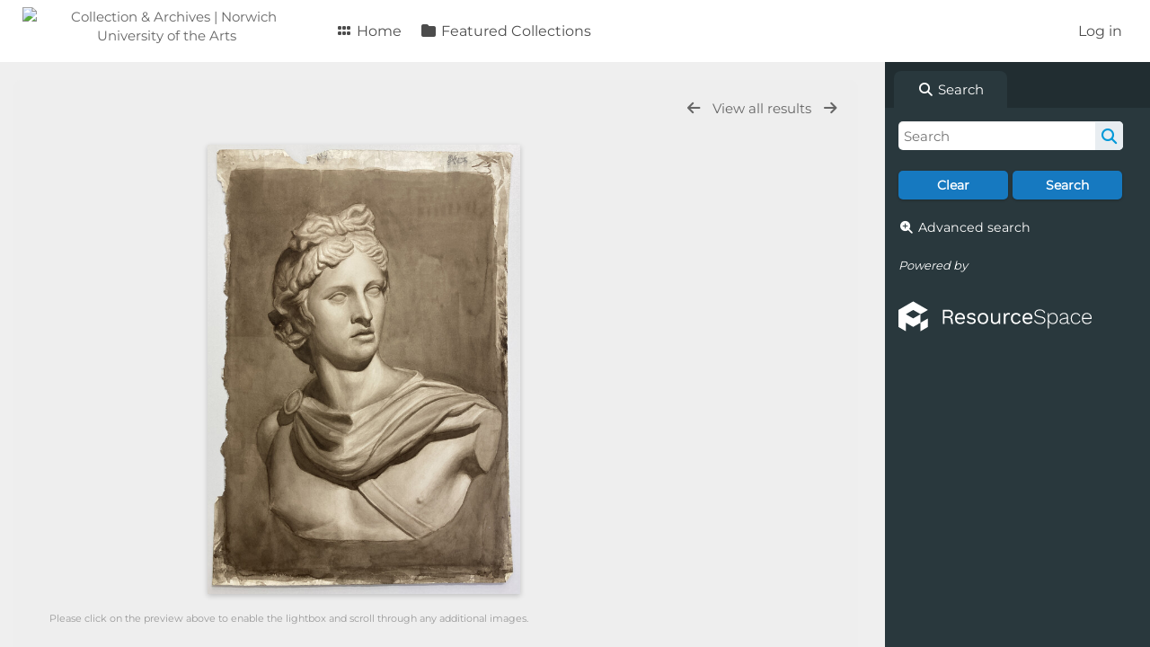

--- FILE ---
content_type: text/html; charset=UTF-8
request_url: https://collection.norwichuni.ac.uk/pages/view.php?search=%21collection36+&k=&modal=&display=thumbs&order_by=collection&offset=381&per_page=250&archive=&sort=ASC&restypes=&recentdaylimit=&foredit=&noreload=true&access=&ref=103
body_size: 14332
content:
<!DOCTYPE html>
<html lang="en">   

<!--

 ResourceSpace version SVN 10.5
 For copyright and license information see /documentation/licenses/resourcespace.txt
 https://www.resourcespace.com
 -->

<head>
<meta http-equiv="Content-Type" content="text/html; charset=UTF-8" />
<meta http-equiv="X-UA-Compatible" content="IE=edge" />
<META HTTP-EQUIV="CACHE-CONTROL" CONTENT="NO-CACHE">
<META HTTP-EQUIV="PRAGMA" CONTENT="NO-CACHE">

<meta name="viewport" content="width=device-width, initial-scale=1.0" />
            <!-- start of seo_parameters -->
            <meta name="robots" content="noindex, nofollow">            <!-- end of seo_parameters -->
        
<title>Collection &amp; Archives | Norwich University of the Arts</title>
<link rel="icon" type="image/png" href="https://collection.norwichuni.ac.uk/gfx/interface/favicon.png" />

<!-- Load jQuery and jQueryUI -->
<script src="https://collection.norwichuni.ac.uk/lib/js/jquery-3.6.0.min.js?css_reload_key=255"></script>
<script src="https://collection.norwichuni.ac.uk/lib/js/jquery-ui-1.13.2.min.js?css_reload_key=255" type="text/javascript"></script>
<script src="https://collection.norwichuni.ac.uk/lib/js/jquery.layout.js?css_reload_key=255"></script>
<link type="text/css" href="https://collection.norwichuni.ac.uk/css/smoothness/jquery-ui.min.css?css_reload_key=255" rel="stylesheet" />
<script src="https://collection.norwichuni.ac.uk/lib/js/jquery.ui.touch-punch.min.js"></script>
<script type="text/javascript" src="https://collection.norwichuni.ac.uk/lib/js/jquery.tshift.min.js"></script>
<script type="text/javascript" src="https://collection.norwichuni.ac.uk/lib/js/jquery-periodical-updater.js"></script>

<script type="text/javascript">StaticSlideshowImage=true;</script>
<script type="text/javascript" src="https://collection.norwichuni.ac.uk/js/slideshow_big.js?css_reload_key=255"></script>


<script type="text/javascript">
    var ProcessingCSRF={"CSRFToken":"65e592138ee9b1eb986a84bde75fa84ac8ca4e7af0ac01dd43b71bc6b390f8d99eb89d42dd70cb33b2b2c0d9ae4b63ad3e91884d299e9908ab909c61c13de2b3@@[base64]@@437f41b68ad70036f595935804ab9d92411e7e188f25386eda1fa2e471e4cea3"};
    var ajaxLoadingTimer=500;
</script>

    <script type="text/javascript" src="https://collection.norwichuni.ac.uk/lib/ckeditor/ckeditor.js"></script>
    <script src="https://collection.norwichuni.ac.uk/js/ajax_collections.js?css_reload_key=255" type="text/javascript"></script>

<script src="https://collection.norwichuni.ac.uk/lib/tinymce/tinymce.min.js" referrerpolicy="origin"></script>

<!--  UPPY -->
<script type="text/javascript" src="/lib/js/uppy.js?255"></script>
<link rel="stylesheet" href="https://collection.norwichuni.ac.uk/css/uppy.min.css?css_reload_key=255">



<!-- Chart.js for graphs -->
<script language="javascript" type="module" src="/lib/js/chartjs-4-4-0.js"></script>
<script language="javascript" type="module" src="/lib/js/date-fns.js"></script>
<script language="javascript" type="module" src="/lib/js/chartjs-adapter-date-fns.js"></script>

<!-- jsTree -->
<link rel="stylesheet" href="/lib/jstree/themes/default-dark/style.min.css">
<script src="/lib/jstree/jstree.min.js"></script>
<script src="/js/category_tree.js?css_reload_key=255"></script>

<!-- DOMPurify -->
<script src="https://collection.norwichuni.ac.uk/lib/js/purify.min.js?reload_key=255"></script>


<script type="text/javascript">
var baseurl_short="/";
var baseurl="https://collection.norwichuni.ac.uk";
var pagename="view";
var errorpageload = "<h1>Error</h1><p>Sorry, there has been an error loading this page. If you are performing a search please try refining your search query. If the problem persists please contact your system administrator</p>";
var errortext = "Error";
var applicationname = "Collection & Archives | Norwich University of the Arts";
var branch_limit=false;
var branch_limit_field = new Array();
var global_trash_html = '<!-- Global Trash Bin (added through CentralSpaceLoad) -->';
var TileNav = true;
var errornotloggedin = 'You are not logged in';
var login = 'Log in';
global_trash_html += '<div id="trash_bin" class="trash_bin ui-droppable ui-droppable-active ui-state-hover"><span class="trash_bin_text"><i class="fa fa-trash" aria-hidden="true"></i></span></div>    <div id="trash_bin_delete_dialog" style="display:none;"></div>    <div id="delete_permanent_dialog" style="display:none;text-align:left;"></div>';
oktext="OK";
var scrolltopElementCentral='.ui-layout-center';
var scrolltopElementContainer='.ui-layout-container';
var scrolltopElementCollection='.ui-layout-south';
var scrolltopElementModal='#modal'
</script>

<script src="/js/global.js?css_reload_key=255" type="text/javascript"></script>
<script src="/lib/js/polyfills.js?css_reload_key=255"></script>

<script type="text/javascript">

jQuery(document).ready(function() {
 jQuery.fn.reverse = [].reverse;
 jQuery(document).keyup(function (e)
  { 
    if(jQuery("input,textarea").is(":focus"))
    {
       // don't listen to keyboard arrows when focused on form elements
           }
    else if (jQuery('#lightbox').is(':visible'))
        {
        // Don't listen to keyboard arrows if viewing resources in lightbox
        }
    else
        {
        var share='';
        var modAlt=e.altKey;
        var modShift=e.shiftKey;
        var modCtrl=e.ctrlKey;
        var modMeta=e.metaKey;
        var modOn=(modAlt || modShift || modCtrl || modMeta);

         switch (e.which) 
         {

                        // Left arrow
            case 37:
                if (jQuery('.prevLink').length > 0) {
                    jQuery('.prevLink').click();
                    break;
                }
                if ((jQuery('.prevPageLink').length > 0)) {
                    jQuery('.prevPageLink').click();
                    break;
                }
            // Right arrow
            case 39:
                if (jQuery('.nextLink').length > 0) {
                    jQuery('.nextLink').click();
                    break;
                }
                if ((jQuery('.nextPageLink').length > 0)) {
                    jQuery('.nextPageLink').click();
                    break;
                } 
            case 65: if (jQuery('.addToCollection').length > 0) jQuery('.addToCollection:not(.ResourcePanelIcons .addToCollection)').click();
                     break;
            case 188: if (jQuery('.prevLink').length > 0) jQuery('.prevLink').click();
                     break;
            case 190: if (jQuery('.nextLink').length > 0) jQuery('.nextLink').click();
                     break;
            case 191: if (jQuery('.upLink').length > 0) jQuery('.upLink').click();
                     break;
            case 84: if (jQuery('#toggleThumbsLink').length > 0) jQuery('#toggleThumbsLink').click();
                     break;
            case 90: if (jQuery('.enterLink').length > 0) window.location=jQuery('.enterLink').attr("href");
                     break;
            case 27: ModalClose();
                     break;
            case 86: if(!modOn){CentralSpaceLoad('https://collection.norwichuni.ac.uk/pages/search.php?search=!collection'+document.getElementById("currentusercollection").innerHTML+'&k='+share,true)};
                     break;
                     }

     }
 });
});
</script>
    <link rel="stylesheet" href="/plugins/transform/lib/jcrop/css/jquery.Jcrop.min.css?css_reload_key=255" type="text/css" />
    <script type="text/javascript" src="/plugins/transform/lib/jcrop/js/jquery.Jcrop.min.js?css_reload_key=255" language="javascript"></script>
    <script type="text/javascript" src="/lib/jQueryRotate/jQueryRotate.js?css_reload_key=255" language="javascript"></script>
    <script src="/lib/lightbox/js/lightbox.min.js" type="text/javascript" ></script><link type="text/css" href="/lib/lightbox/css/lightbox.min.css?css_reload_key=255" rel="stylesheet" />    <script>
    function closeModalOnLightBoxEnable()
        {
        setTimeout(function() {
            if(jQuery('#lightbox').is(':visible'))
                {
                ModalClose();
                }
        }, 10);
        }

    jQuery(document).ready(function()
        {
        lightbox.option({
            'resizeDuration': 300,
            'imageFadeDuration': 300,
            'fadeDuration': 300,
            'alwaysShowNavOnTouchDevices': true})
        });
    </script>
    

<!-- Structure Stylesheet -->
<link href="https://collection.norwichuni.ac.uk/css/global.css?css_reload_key=255" rel="stylesheet" type="text/css" media="screen,projection,print" />
<!-- Colour stylesheet -->
<link href="https://collection.norwichuni.ac.uk/css/light.css?css_reload_key=255" rel="stylesheet" type="text/css" media="screen,projection,print" />
<!-- Override stylesheet -->
<link href="https://collection.norwichuni.ac.uk/css/css_override.php?k=&css_reload_key=255&noauth=" rel="stylesheet" type="text/css" media="screen,projection,print" />
<!--- FontAwesome for icons-->
<link rel="stylesheet" href="https://collection.norwichuni.ac.uk/lib/fontawesome/css/all.min.css?css_reload_key=255">
<link rel="stylesheet" href="https://collection.norwichuni.ac.uk/lib/fontawesome/css/v4-shims.min.css?css_reload_key=255">
<!-- Load specified font CSS -->
<link id="global_font_link" href="https://collection.norwichuni.ac.uk/css/fonts/Montserrat.css?css_reload_key=255" rel="stylesheet" type="text/css" /><!-- Web app manifest -->
<link rel="manifest" href="https://collection.norwichuni.ac.uk/manifest.json">

<link href="/plugins/removethumbextensions/css/style.css?css_reload_key=255" rel="stylesheet" type="text/css" media="screen,projection,print" class="plugincss" />
        <link href="/plugins/refineresults/css/style.css?css_reload_key=255" rel="stylesheet" type="text/css" media="screen,projection,print" class="plugincss" />
        <link href="/plugins/transform/css/style.css?css_reload_key=255" rel="stylesheet" type="text/css" media="screen,projection,print" class="plugincss" />
        <link href="/plugins/rse_workflow/css/style.css?css_reload_key=255" rel="stylesheet" type="text/css" media="screen,projection,print" class="plugincss" />
        <script>jQuery('.plugincss').attr('class','plugincss0');</script>
</head>
<body lang="en">

<a href="#UICenter" class="skip-to-main-content">Skip to main content</a>

<!-- Processing graphic -->
<div id='ProcessingBox' style='display: none'><i aria-hidden="true" class="fa fa-cog fa-spin fa-3x fa-fw"></i>
<p id="ProcessingStatus"></p>
</div>


<!--Global Header-->
    <div id="Header" class=" ui-layout-north ">

    <div id="HeaderResponsive">
                <a href="https://collection.norwichuni.ac.uk/pages/home.php" onClick="return CentralSpaceLoad(this,true);" class="HeaderImgLink"><img src="http://collection.norwichuni.ac.uk/filestore/system/config/linkedheaderimgsrc.png" id="HeaderImg" alt="Collection & Archives | Norwich University of the Arts"></a>
               
        <div id="HeaderButtons" style="display:none;">
            <div id="ButtonHolder">
            <a href="#" id="HeaderNav2Click" class="ResponsiveHeaderButton ResourcePanel ResponsiveButton">
                <span class="rbText">Menu</span>
                <span class="fa fa-fw fa-lg fa-bars"></span>
            </a>
            <a href="#" id="HeaderNav1Click" class="ResponsiveHeaderButton ResourcePanel ResponsiveButton">
                <span class="rbText">
                    Account                    </span>
                <span class="fa fa-fw fa-lg fa-user"></span> </a>
            </div>
        </div>
            </div>
            <div id="HeaderNav1" class="HorizontalNav">
                        <ul>
                <li><a href="https://collection.norwichuni.ac.uk/login.php">Log in</a></li>
                                                </ul>
                <script>

    var activeSeconds=30;

    var message_timer = null;
    var message_refs = new Array();
    var message_poll_first_run = true;

    function message_poll()
    {
        if (message_timer != null)
        {
            clearTimeout(message_timer);
            message_timer = null;
        }
        activeSeconds-=10;
        if(activeSeconds < 0)
            {
                message_timer = window.setTimeout(message_poll,10 * 1000);
                return;
            }
                    jQuery.ajax({
            url: 'https://collection.norwichuni.ac.uk/pages/ajax/message.php?ajax=true',
            type: 'GET',
            success: function(messages, textStatus, xhr) {
                if(xhr.status==200 && isJson(messages) && (messages=jQuery.parseJSON(messages)) && jQuery(messages).length>0)
                    {
                    messagecount = messages.length;
                    if(messages[messages.length - 1]['ref'] == 0)
                        {
                        // The last message is a dummy entry with a count of actions and failed jobs
                        messagecount = messagecount-1;
                        }
                    totalcount   = messagecount; 
                    actioncount=0;
                    failedjobcount=0;
                    if (typeof(messages[messages.length - 1]['actioncount']) !== 'undefined') // There are actions as well as messages
                        {
                        actioncount=parseInt(messages[messagecount]['actioncount']);
                        totalcount=totalcount+actioncount;
                        }
                    if (typeof(messages[messages.length - 1]['failedjobcount']) !== 'undefined') 
                        {
                        userfailedjobcount = parseInt(messages[messagecount]['failedjobcount']['user']);
                        totalcount         = totalcount + userfailedjobcount;
                        failedjobcount     = parseInt(messages[messagecount]['failedjobcount']['all']);
                        }
                    jQuery('span.MessageTotalCountPill').html(totalcount).fadeIn();
                    if (activeSeconds > 0 || message_poll_first_run)
                        {
                        for(var i=0; i < messagecount; i++)
                            {
                            var ref = messages[i]['ref'];
                            if (message_poll_first_run)
                                {
                                message_refs.push(ref);
                                continue;
                                }
                            if (message_refs.indexOf(ref)!=-1)
                                {
                                continue;
                                }
                            message_refs.push(ref);
                            var message = nl2br(messages[i]['message']);
                            var url = messages[i]['url'];
                            if(messages[i]['type'] & 4 && pagename =='user_message' && parseInt(messages[i]['ownerid']) == parseInt(msgto))
                                {
                                // Show the message directly on the page if on user_message.php and communicating with this user
                                showUserMessage(messages[i]['message'],false);
                                }
                            else
                                {
                                // Show message popup if configured
                                                                    message_display(message, url, ref, function (ref) {
                                    jQuery.get('https://collection.norwichuni.ac.uk/pages/ajax/message.php?ajax=true&seen=' + ref);
                                    });
                                                                    
                                }                           
                            message_poll();
                            }
                        }
                    if (actioncount>0)
                        {
                        jQuery('span.ActionCountPill').html(actioncount).fadeIn();
                        }
                    else
                        {
                        jQuery('span.ActionCountPill').hide();  
                        }
                    if (messagecount>0)
                        {
                        jQuery('span.MessageCountPill').html(messagecount).fadeIn();
                        }
                    else
                        {
                        jQuery('span.MessageCountPill').hide(); 
                        }
                    if (failedjobcount>0)
                        {
                        jQuery('span.FailedJobCountPill').html(failedjobcount).fadeIn();
                        let teampill = jQuery('#TeamMessages');
                        if(teampill.attr('data-value') != undefined)
                            {
                            failedjobcount = failedjobcount + teampill.attr('data-value');
                            }
                        teampill.html(failedjobcount).fadeIn();
                        }
                    else
                        {
                        jQuery('span.FailedJobCountPill').hide();   
                        }
                    }
                else
                    {
                    jQuery('span.MessageTotalCountPill').hide();
                    jQuery('span.MessageCountPill').hide();
                    jQuery('span.ActionCountPill').hide();
                    }
            }
        }).done(function() {
            message_timer = window.setTimeout(message_poll,10 * 1000);
                            message_poll_first_run = false;
        });

    check_upgrade_in_progress();
    }

    jQuery(document).bind("blur focus focusin focusout load resize scroll unload click dblclick mousedown mouseup mousemove mouseover mouseout mouseenter mouseleave change select submit keydown keypress keyup error",
        function() {
            activeSeconds=30;
        });

    jQuery(document).ready(function () {
            message_poll();
        });

    function message_display(message, url, ref, callback)
    {
        if (typeof ref==="undefined")
        {
            ref=new Date().getTime();
        }
        if (typeof url==="undefined")
        {
            url="";
        }
        if (url!="")
        {
            url=decodeURIComponent(url);
            url="<a href='" + url + "'>Link</a>";
        }
        var id='message' + ref;
        if (jQuery("#" + id).length)        // already being displayed
        {
            return;
        }

    jQuery('div#MessageContainer')
        .append("<div class='MessageBox' style='display: none;' id='" + id + "'>" + nl2br(DOMPurify.sanitize(message)) + "<br />" + url + "</div>")
        .after(function()
        {
            var t = window.setTimeout(function()
            {
                jQuery("div#" + id).fadeOut("fast",function()
                    {
                        this.remove()
                    }
                )
            },5000);

            jQuery("div#" + id).show().bind("click",function()
            {
                jQuery("div#" + id).fadeOut("fast", function()
                {
                    jQuery("div#" + id).remove();
                    jQuery.get('https://collection.norwichuni.ac.uk/pages/ajax/message.php?ajax=true&seen=' + ref);
                    if (typeof callback === 'function')
                    {
                        callback();
                    }
                });
            });

            jQuery("div#" + id).bind("mouseenter",function()
            {
                window.clearTimeout(t);
                jQuery("div#" + id).fadeIn("fast");
            });

            jQuery("div#" + id).bind("mouseleave",function()
            {
                window.clearTimeout(t);
                t = window.setTimeout(function()
                {
                    jQuery("div#" + id).fadeOut("fast",function()
                        {
                            this.remove();
                        }
                    )},3000);
            });
        });
    }
    
    function message_modal(message, url, ref, owner)
        {
        if (typeof ref==="undefined")
            {
                ref=new Date().getTime();
            }
        if (typeof url==="undefined")
            {
                url="";
            }
        if (url!="")
            {
                url=decodeURIComponent(url);
                url=DOMPurify.sanitize(url);
                url="<a class='message_link' href='" + url + "'>Link</a>";
            }
        if (typeof owner==="undefined" || owner=='')
            {
            owner = 'Collection &amp; Archives | Norwich University of the Arts';
            }

        jQuery("#modal_dialog").html("<div class='MessageText'>" + nl2br(DOMPurify.sanitize(message)) + "</div>" + url);
        jQuery("#modal_dialog").addClass('message_dialog');
        jQuery("#modal_dialog").dialog({
            title: 'Message from ' + owner,
            modal: true,
            resizable: false,
            buttons: [{text: "OK",
                        click: function() {
                        jQuery( this ).dialog( "close" );
                        }}],
            dialogClass: 'message',
            width: (jQuery(window).width() <= 1280) ? jQuery(window).width()*0.7 : 600,
            maxHeight: jQuery(window).height()*0.8,
            draggable: true,
            open: function(event, ui) {
                jQuery('.ui-widget-overlay').bind('click', function(){ jQuery("#modal_dialog").dialog('close'); });
                jQuery( ".ui-dialog-content" ).scrollTop(0);
                },
            close: function( event, ui ) {
                jQuery('#modal_dialog').html('');
                jQuery("#modal_dialog").removeClass('message_dialog');
                jQuery.get('https://collection.norwichuni.ac.uk/pages/ajax/message.php?ajax=true&seen=' + ref);
                },
            dialogClass: 'no-close'
            });
                
        }

</script>
        </div>
                <div id="HeaderNav2" class="HorizontalNav HorizontalWhiteNav">
                <nav aria-label="Main menu">
        <ul id="HeaderLinksContainer">
                                                <li class="HeaderLink">
                        <a href="https://collection.norwichuni.ac.uk/pages/home.php" onClick="return CentralSpaceLoad(this,true);">
                            <i aria-hidden="true" class="fa fa-fw fa-grip"></i>&nbsp;Home                        </a>
                    </li>
                            
            
            
            
                                                <li class="HeaderLink">
                        <a href="https://collection.norwichuni.ac.uk/pages/collections_featured.php" onClick="return CentralSpaceLoad(this,true);">
                            <i aria-hidden="true" class="fa fa-fw fa-folder"></i>&nbsp;Featured Collections                        </a>
                    </li>
                            
            
            
                                        
            
                                        
                                        
            
            
            
        </ul><!-- close HeaderLinksContainer -->
    </nav>

    <script>
    headerLinksDropdown();
    </script>

        </div>

        <div class="clearer"></div>

    </div>
        <div id="SearchBarContainer" class="ui-layout-east" >
        <script>
var categoryTreeChecksArray = [];
</script>
<div id="SearchBox">
    <div id="SearchBarTabsContainer">
        <a href="#" onclick="selectSearchBarTab('search');">
            <div class="SearchBarTab SearchTab SearchBarTabSelected">
                <i class="fa-solid fa-fw fa-magnifying-glass"></i>
                Search            </div>
        </a>
            </div>


<div id="SearchBoxPanel">



<div class="SearchSpace" id="searchspace"> 

    
    <form id="simple_search_form" method="post" action="https://collection.norwichuni.ac.uk/pages/search.php" onSubmit="return CentralSpacePost(this,true);">
        <input type="hidden" name="CSRFToken" value="684277ac217de18d49c6203a2f516ebebe1830c6cb5c3518ae7909cc932dbc2562419fc6ae100011260e38e5cf7333004a0d162b38eeaa69df28250530660816@@[base64]@@f957c83d4cc5ff2e999f07323992eb3eb85ee2233fd27ed15a9f0d5a93a29d70">
            <input id="ssearchbox" name="search" type="text" class="SearchWidth" value="" placeholder="Search" aria-label="Simple search">
        <input id="ssearchhiddenfields" name="ssearchhiddenfields" type="hidden" value="">
        <button class="fas fa-search search-icon" type="submit" alt="Search" title="Search"></button>
        <script>
                    jQuery(document).ready(function () {
                jQuery('#ssearchbox').autocomplete({
                    source: "",
                    minLength: 3,
                    });
                
                                
            });
                    </script>
            <input type="hidden" name="restypes" id="restypes" value="7,5,6" />
        
            
    <div class="SearchItem" id="simplesearchbuttons"><input name="Clear" id="clearbutton" class="searchbutton" type="button" value="Clear" onClick=" document.getElementById('ssearchbox').value='';"/><input name="Submit" id="searchbutton" class="searchbutton" type="submit" value="Search" onclick="SimpleSearchFieldsHideOrShow();" /><input type="button" id="Rssearchexpand" class="searchbutton" style="display:none;" value="More..."></div>            
  </form>
  <br />
      <p><i aria-hidden="true" class="fa fa-fw fa-search-plus"></i>&nbsp;<a onClick="return CentralSpaceLoad(this,true);" href="https://collection.norwichuni.ac.uk/pages/search_advanced.php">Advanced search</a></p>
  
      
     <!-- END of Searchbarreplace hook -->
    </div>
     <!-- END of Searchbarremove hook -->

    
    
            <div class="PoweredByPanel">
            <a href="https://www.resourcespace.com" target="_blank">
                <span>Powered by</span>
                <img src="https://collection.norwichuni.ac.uk/gfx/titles/title-white.svg" alt="Powered by ResourceSpace">
            </a>
        </div>
    
    </div>
    
  
    
  



</div>
        </div>
        
<!--Main Part of the page-->

<!-- Global Trash Bin -->
<div id="trash_bin" class="trash_bin ui-droppable ui-droppable-active ui-state-hover"><span class="trash_bin_text"><i class="fa fa-trash" aria-hidden="true"></i></span></div>
    <div id="trash_bin_delete_dialog" style="display:none;"></div>
    <div id="delete_permanent_dialog" style="display:none;text-align:left;"></div>

<div id="UICenter" role="main" class="ui-layout-center Search"><div id="CentralSpaceContainer"><div id="CentralSpace">
<script>
// Set some vars for this page to enable/disable functionality
linkreload = true;
b_progressmsgs = true;

jQuery(document).ready(function()
    {
    ActivateHeaderLink("https:\/\/collection.norwichuni.ac.uk%2Fpages%2Fview.php%3Fsearch%3D%2521collection36%2B%26k%3D%26modal%3D%26display%3Dthumbs%26order_by%3Dcollection%26offset%3D381%26per_page%3D250%26archive%3D%26sort%3DASC%26restypes%3D%26recentdaylimit%3D%26foredit%3D%26noreload%3Dtrue%26access%3D%26ref%3D103");

    jQuery(document).mouseup(function(e) 
        {
        var linksContainer = jQuery("#DropdownCaret");
        if (linksContainer.has(e.target).length === 0 && !linksContainer.is(e.target)) 
            {
            jQuery('#OverFlowLinks').hide();
            }
        });
    });

window.onresize=function()
    {
    ReloadLinks();
    }
</script>
<script>
    var resource_lock_status = 0;
    var lockmessage = new Array();
    lockmessage[103] = '';

    
    function updateResourceLock(resource,lockstatus)
        {
        // Fire an ajax call to update the lock state and update resource tools if successful
        jQuery.ajax({
            type: 'POST',
            url: '/pages/ajax/user_action.php',
            data: {
                ajax: 'true',
                action: 'updatelock',
                ref: resource,
                lock: lockstatus,
                CSRFToken: "b8c0e48d642f56b9afe9a92030c4f08e1b4d61ca6c5e67bd3e0550285719f1579375604bec2326be884e4de2d5f8ba8dbefd4931b8048b751687d63a1f4d86e4@@[base64]@@c7f9abf62d22941b55c7f819fa9a4f0e2cf87242d92ba5834b49d7b6a2661e28"            },
            success: function(response,status,xhr)
                {
                jQuery('#lock_link_' + resource).toggleClass("ResourceLocked");
                jQuery('#lock_link_' + resource).toggleClass("ResourceUnlocked");
                if(lockstatus==1)
                    {               
                    jQuery('#lock_link_' + resource).html('&nbsp;Unlock');
                    jQuery('#lock_link_' + resource).attr("title","You have locked this resource");
                    lockmessage[resource] = 'You have locked this resource';
                    jQuery('#lock_details_link').show();
                    }
                else
                    {
                    jQuery('#lock_link_' + resource).html('&nbsp;Lock');
                    lockmessage[resource] = '';
                    jQuery('#lock_details_link').hide();
                    // Timeout added as title resists removal if cursor is hovering as it is removed
                    setTimeout(function() {jQuery('#lock_link_' + resource).removeAttr("title");},1000);
                    }
                resource_lock_status = !resource_lock_status;
                },
            error: function(xhr, status, error)
                {
                console.log(xhr);
                if(typeof xhr.responseJSON.message !== undefined)
                    {
                    styledalert('Error',xhr.responseJSON.message);
                    }
                else
                    {
                    styledalert('Error',xhr.statusText);
                    }
                }
            });
        }

            jQuery(document).ready(function () {        

            let parent_element = jQuery('#CentralSpace');

            var comments_marker='1';
            var comments_resource_enable='0';
            var resource_comments='0';

            parent_element.find("#Metadata").appendTo(parent_element.find("#Panel1"));
            parent_element.find("#Metadata").addClass("TabPanel");

            parent_element.find("#CommentsPanelHeaderRowTitle").children(".Title").attr("panel", "Comments").appendTo(parent_element.find("#Titles1"));
            parent_element.find("#CommentsPanelHeaderRowTitle").remove();
            parent_element.find("#CommentsPanelHeaderRowPolicyLink").css("width","300px").css("float","right");
            removePanel=parent_element.find("#Comments").parent().parent();
            parent_element.find("#Comments").appendTo(parent_element.find("#Panel1")).addClass("TabPanel").hide();
            removePanel.remove();
            if(comments_marker==true && comments_resource_enable==true && resource_comments>'0'){
                parent_element.find("[panel='Comments']").append("&#42;");
            }

            parent_element.find("#RelatedResources").children().children(".Title").attr("panel", "RelatedResources").addClass("Selected").appendTo(parent_element.find("#Titles2"));
            removePanel=parent_element.find("#RelatedResources").parent().parent();
            parent_element.find("#RelatedResources").appendTo(parent_element.find("#Panel2")).addClass("TabPanel");
            removePanel.remove();

            // if there are no collections and themes
            if (parent_element.find("#resourcecollections").is(':empty')) {
                parent_element.find("div[panel='CollectionsThemes']").addClass("Selected"); 
                parent_element.find("#CollectionsThemes").show(); 
            }

            parent_element.find(".ViewPanelTitles").children(".Title").click(function(){
            // function to switch tab panels
                parent_element.find(this).parent().parent().children(".TabPanel").hide();
                parent_element.find(this).parent().children(".Title").removeClass("Selected");
                parent_element.find(this).addClass("Selected");
                parent_element.find("#"+jQuery(this).attr("panel")).css("position", "relative").css("left","0px").show();;
                if (jQuery(this).attr("panel")=="Comments") {
                    jQuery("#CommentsContainer").load(
                    "../pages/ajax/comments_handler.php?ref=103", 
                    function() {
                    if (jQuery.type(jQuery(window.location.hash)[0])!=="undefined")             
                        jQuery(window.location.hash)[0].scrollIntoView();
                    }                       
                );  
                }
            });
        });
        
</script>

<!--Panel for record and details-->
<div class="RecordBox">
    <div class="RecordPanel">
        <div class="RecordHeader">
                                <div class="backtoresults">
                        <a class="prevLink fa fa-arrow-left"
                            href="https://collection.norwichuni.ac.uk/pages/view.php?ref=103&search=%21collection36+&order_by=collection&offset=381&restypes=&archive=&per_page=250&default_sort_direction=DESC&sort=ASC&context=Root&k=&curpos=&go=previous&amp;"
                            onClick="return CentralSpaceLoad(this);"
                            title="Previous result">
                        </a>

                                                    <a class="upLink"
                                href="https://collection.norwichuni.ac.uk/pages/search.php?ref=103&search=%21collection36+&order_by=collection&offset=381&restypes=&archive=&per_page=250&default_sort_direction=DESC&sort=ASC&context=Root&k=&curpos=&go=up&place=103"
                                onClick="return CentralSpaceLoad(this);">
                                View all results                            </a>
                            
                        <a class="nextLink fa fa-arrow-right"
                            href="https://collection.norwichuni.ac.uk/pages/view.php?ref=103&search=%21collection36+&order_by=collection&offset=381&restypes=&archive=&per_page=250&default_sort_direction=DESC&sort=ASC&context=Root&k=&curpos=&go=next&amp;"
                            onClick="return CentralSpaceLoad(this);"
                            title="Next result">
                        </a>

                                            </div>
                    
                <h1>                    &nbsp;
                </h1>
        </div>

        
        
        <div class="RecordResource">
                    <div id="previewimagewrapper">
            <a id="previewimagelink"
                class="enterLink"
                href="https://collection.norwichuni.ac.uk/pages/preview.php?ref=103&search=%21collection36+&order_by=collection&offset=381&restypes=&archive=&per_page=250&default_sort_direction=DESC&sort=ASC&context=Root&k=&curpos=&ext=jpg&"
                title="Full screen preview"
                style="position:relative;"
                onclick="return CentralSpaceLoad(this);">
            <img id="previewimage"
        class="Picture"
        src="https://collection.norwichuni.ac.uk/pages/download.php?ref=103&size=scr&ext=jpg&page=1&alternative=-1&watermarked=&k=&noattach=true&v=1737150358" 
        alt="Full screen preview" 
        onload="jQuery('.DownloadDBlend').css('pointer-events','auto')"
        GALLERYIMG="no"
    />
    </a>

    
    <script type="text/javascript">
        jQuery(document).ready(function() {
            jQuery('#previewimagelink').removeAttr('onclick');
        });
    </script>

        
        </div>
        <script type="text/javascript">

    // Ensure each preview "View" button causes a link to its correct image size
    jQuery(document).on('click', '.previewsizelink', function(event) {
        var data_viewsize= event.target.getAttribute('data-viewsize');
        var data_viewsizeurl= event.target.getAttribute('data-viewsizeurl');
        event.preventDefault();
        var default_viewsizeurl = document.getElementById("previewimagelink").getAttribute("href");    
        document.getElementById("previewimagelink").setAttribute("href", data_viewsizeurl);    
        jQuery('#previewimage').click(); 
        document.getElementById("previewimagelink").setAttribute("href", default_viewsizeurl);    
        });
    
    </script>
        <script>
    jQuery(document).ready(function() {
        jQuery('#previewimagelink')
                                    .attr('href', 'https://collection.norwichuni.ac.uk/pages/download.php?ref=103&size=scr&ext=jpg&page=1&alternative=-1&watermarked=&k=&noattach=true&v=1737150358')
                                    .attr('data-title', "")
                .attr('data-lightbox', 'lightbox103');
    });
    </script>
                        <div class="RecordDownload" id="RecordDownloadTabContainer">
                        <div class="TabBar" id="RecordDownloadTabButtons">
                            <div class="Tab TabSelected" id="DownloadsTabButton">
                                <a href="#" onclick="selectDownloadTab('DownloadsTab',false);">
                                    Tools                                </a>
                            </div>
                                                    </div>
                        <div class="RecordDownloadSpace" id="DownloadsTab">
                                                            <table cellpadding="0" cellspacing="0" id="ResourceDownloadOptions">
                                    <tr  id="ResourceDownloadOptionsHeader">
                                                                                                <td>File information</td>
                                                        <td class="textcenter">Options</td>
                                                        </tr>
                                                        
                                                <tr class="DownloadDBlend" id="DownloadBox0">
                                                    <td class="DownloadFileName">
                                                        <h2>Original JPG File</h2><p>2675 &times; 3838 pixels (10.27 MP)</p><p>22.6 cm &times; 32.5 cm @ 300 PPI</p><p>6.4 MB</p>                                                    </td>
                                                            <td class="DownloadButton">
                                <a id="downloadlink"
                        href="https://collection.norwichuni.ac.uk/pages/terms.php?ref=103&search=%21collection36+&order_by=collection&offset=381&restypes=&archive=&per_page=250&default_sort_direction=DESC&sort=ASC&context=Root&k=&curpos=&url=https%3A%2F%2Fcollection.norwichuni.ac.uk%2Fpages%2Fdownload_progress.php%3Fref%3D103%26search%3D%2521collection36%2B%26order_by%3Dcollection%26offset%3D381%26restypes%3D%26archive%3D%26per_page%3D250%26default_sort_direction%3DDESC%26sort%3DASC%26context%3DRoot%26k%3D%26curpos%3D%26size%3D%26ext%3Djpg" onClick="return CentralSpaceLoad(this,true);">
                        Download                    </a>
                            </td>
                                                        </tr>
                                                    <tr class="DownloadDBlend">
        <td class="DownloadFileName Picker">            <select id="Resource103Rootsize">
                <option value="lpr">Low resolution print</option><option value="scr">Screen</option>            </select>
                        <div id="Resource103RootsizeInfo"><p>1394 &times; 2000 pixels (2.79 MP)</p><p>11.8 cm &times; 16.9 cm @ 300 PPI</p><p>725 KB</p></div>
            </td>
        <td class="DownloadButton">
            <a id="Resource103Rootdownloadlink" onclick="return CentralSpaceLoad(this, true);">Download</a>
            <a
                id="Resource103Rootpreviewlink"
                class="enterLink previewsizelink DisplayNone"
                href="#"
                data-viewsize=""
                data-viewsizeurl=""
            >View</a>
        </td>
    </tr>
    <script>
    function Resource103Root_get_preview_size_info()
    {
        return {"lpr":{"allow_preview":0,"html":{"size_info":"<p>1394 &times; 2000 pixels (2.79 MP)<\/p><p>11.8 cm &times; 16.9 cm @ 300 PPI<\/p><p>725\u00a0KB<\/p>","download_column":"        <td class=\"DownloadButton\">\n                                <a id=\"downloadlink\"\n                        href=\"https:\/\/collection.norwichuni.ac.uk\/pages\/terms.php?ref=103&search=%21collection36+&order_by=collection&offset=381&restypes=&archive=&per_page=250&default_sort_direction=DESC&sort=ASC&context=Root&k=&curpos=&url=https%3A%2F%2Fcollection.norwichuni.ac.uk%2Fpages%2Fdownload_progress.php%3Fref%3D103%26search%3D%2521collection36%2B%26order_by%3Dcollection%26offset%3D381%26restypes%3D%26archive%3D%26per_page%3D250%26default_sort_direction%3DDESC%26sort%3DASC%26context%3DRoot%26k%3D%26curpos%3D%26size%3Dlpr%26ext%3Djpg\" onClick=\"return CentralSpaceLoad(this,true);\">\n                        Download                    <\/a>\n                            <\/td>\n        "}},"scr":{"allow_preview":1,"html":{"size_info":"<p>558 &times; 800 pixels (0.45 MP)<\/p><p>4.7 cm &times; 6.8 cm @ 300 PPI<\/p><p>119\u00a0KB<\/p>","download_column":"        <td class=\"DownloadButton\">\n                                <a id=\"downloadlink\"\n                        href=\"https:\/\/collection.norwichuni.ac.uk\/pages\/terms.php?ref=103&search=%21collection36+&order_by=collection&offset=381&restypes=&archive=&per_page=250&default_sort_direction=DESC&sort=ASC&context=Root&k=&curpos=&url=https%3A%2F%2Fcollection.norwichuni.ac.uk%2Fpages%2Fdownload_progress.php%3Fref%3D103%26search%3D%2521collection36%2B%26order_by%3Dcollection%26offset%3D381%26restypes%3D%26archive%3D%26per_page%3D250%26default_sort_direction%3DDESC%26sort%3DASC%26context%3DRoot%26k%3D%26curpos%3D%26size%3Dscr%26ext%3Djpg\" onClick=\"return CentralSpaceLoad(this,true);\">\n                        Download                    <\/a>\n                            <\/td>\n        ","view_btn":{"viewsizeurl":"https:\/\/collection.norwichuni.ac.uk\/pages\/download.php?ref=103&size=scr&ext=jpg&page=1&alternative=-1&watermarked=&k=&noattach=true&v=1737150358","href":"https:\/\/collection.norwichuni.ac.uk\/pages\/preview.php?ref=103&search=%21collection36+&order_by=collection&offset=381&restypes=&archive=&per_page=250&default_sort_direction=DESC&sort=ASC&context=Root&k=&curpos=&ext=jpg&"}}}};
    }

    jQuery(document).ready(function() {
                    const picker = jQuery('select#Resource103Rootsize');
            const selected_size = picker.val();
            updateSizeInfo('Resource103Root', selected_size);
            updatePreviewLink('Resource103Root', selected_size, picker);
            updateDownloadLink('Resource103Root', selected_size, picker);
                });

    jQuery('select#Resource103Rootsize').change(function() {
        const picker = jQuery(this);
        const selected_size = picker.val();
        updateSizeInfo('Resource103Root', selected_size);
        updatePreviewLink('Resource103Root', selected_size, picker);
        updateDownloadLink('Resource103Root', selected_size, picker);
    });
        </script>
                                </table>

                                
                            <div class="RecordTools">
                                <ul id="ResourceToolsContainer">

                                            <li><a onClick='return CentralSpaceLoad(this,true);' href='/plugins/transform/pages/crop.php?ref=103&search=%21collection36+&offset=381&order_by=collection&sort=ASC&k='>
        <i class='fa fa-fw fa-crop'></i>&nbsp;Tools        </a></li>
                                        </ul><!-- End of ResourceToolsContainer -->
                            </div>
                        </div><!-- End of RecordDownloadSpace -->

                        
                        <div class="clearerleft"> </div>

                                            </div><!-- End of RecordDownload -->

                <div id="Panel1" class="ViewPanel">
                    <div id="Titles1" class="ViewPanelTitles">
                        <div class="Title Selected" panel="Metadata">Details</div>
                    </div>
                </div>
                
<div id="Metadata">
    <div class="NonMetadataProperties">
                <div class="clearerleft"></div>
    </div><!-- End of NonMetadataProperties -->
    
    <div class="TabbedPanel MetaTabIsNotModal-103" id="tab0-103">
        <!-- START of FIRST TabbedPanel -->
        <div class="clearerleft"> </div>
        <div class="TabbedPanelInner">
        <div 
                class="itemNarrow itemType0">
                <h3>Item ID</h3><p>NUAHC00042</p></div><div 
                class="clearerleft item itemType0">
                <h3>Artist</h3><p>Bert Young</p></div><div 
                class="itemNarrow itemType3">
                <h3>Type</h3><p><div><a href="https://collection.norwichuni.ac.uk/pages/search.php?search=%40%40284" onclick="CentralSpaceLoad(this)"><div class="fixedlistnodepill">Painting</div></a></div></p></div><div 
                class="itemNarrow itemType3">
                <h3>Specific Type</h3><p><div><a href="https://collection.norwichuni.ac.uk/pages/search.php?search=%40%40297" onclick="CentralSpaceLoad(this)"><div class="fixedlistnodepill">Watercolour paint</div></a></div></p></div><div 
                class="itemNarrow itemType3">
                <h3>Support</h3><p><div><a href="https://collection.norwichuni.ac.uk/pages/search.php?search=%40%40361" onclick="CentralSpaceLoad(this)"><div class="fixedlistnodepill">Paper</div></a></div></p></div><div 
                class="clearerleft item itemType1">
                <h3>Description</h3><p>Sepia tones. Study of bust plaster cast of young Marcus Aurelius? Signed top right corner.</p></div><div 
                class="itemNarrow itemType0">
                <h3>Height (mm)</h3><p>560</p></div><div 
                class="itemNarrow itemType0">
                <h3>Width (mm)</h3><p>390</p></div><div 
                class="itemNarrow itemType12">
                <h3>Frame</h3><p><div><a href="https://collection.norwichuni.ac.uk/pages/search.php?search=%40%40326" onclick="CentralSpaceLoad(this)"><div class="fixedlistnodepill">No</div></a></div></p></div><div 
                class="itemNarrow itemType12">
                <h3>On display</h3><p><div><a href="https://collection.norwichuni.ac.uk/pages/search.php?search=%40%40384" onclick="CentralSpaceLoad(this)"><div class="fixedlistnodepill">No</div></a></div></p></div>    <div class="clearerleft"> </div>
    </div>
    </div> <!-- END of TabbedPanel -->
<div class="clearerleft"></div>
<div class="clearerleft"></div>
</div>
<!-- End of Metadata-->
<div class="clearerleft"></div>

        </div><!-- End of RecordResource -->
    </div><!-- End of RecordPanel -->
</div><!-- End of RecordBox -->

    <div class="RecordBox">
        <div class="RecordPanel">  
            <div id="Panel2" class="ViewPanel">
                <div id="Titles2" class="ViewPanelTitles"></div>
            </div>
        </div>
    </div>

    
<script>
function updateSizeInfo(ns, selected_size)
{
    if(typeof selected_size === 'undefined') {
        selected_size = jQuery('select#' + ns + 'size').val();
    }

    const preview_size_info = window[ns + '_get_preview_size_info']();
    jQuery('#' + ns + 'sizeInfo').html(
        DOMPurify.sanitize(
            preview_size_info[selected_size]['html']['size_info'],
            {
                ALLOWED_TAGS: ['p'],
            }
        )
    );
}

function updatePreviewLink(ns, selected_size, picker)
{
    if(typeof picker === 'undefined') {
        picker = jQuery('select#' + ns + 'size');
    }

    const preview_size_info = window[ns + '_get_preview_size_info']();
    let view_btn = picker.parent().siblings('.DownloadButton').children('a#' + ns + 'previewlink');
    view_btn[0].classList.forEach(function(value) {
        if (value.startsWith('previewsize-')) {
            view_btn.removeClass(value);
        }
    });

    if (
        preview_size_info.hasOwnProperty(selected_size)
        && preview_size_info[selected_size].hasOwnProperty('allow_preview')
        && preview_size_info[selected_size]['allow_preview'] === 1
        && preview_size_info[selected_size]['html'].hasOwnProperty('view_btn')
    ) {
        view_btn.attr('data-viewsize', selected_size);
        view_btn.attr('data-viewsizeurl', preview_size_info[selected_size]['html']['view_btn']['viewsizeurl']);
        view_btn.prop('href', preview_size_info[selected_size]['html']['view_btn']['href']);
        view_btn.addClass('previewsize-' + selected_size);
        view_btn.removeClass('DisplayNone');
    } else {
        view_btn.addClass('DisplayNone');
        view_btn.attr('data-viewsize', '');
        view_btn.attr('data-viewsizeurl', '');
        view_btn.prop('href', '#');
    }

}

function updateDownloadLink(ns, selected_size, picker)
{
    if(typeof picker === 'undefined') {
        picker = jQuery('select#' + ns + 'size');
    }

    let download_btn = picker.parent().siblings('.DownloadButton').children('a#' + ns + 'downloadlink');
    const preview_size_info = window[ns + '_get_preview_size_info']();
    const link = jQuery(
        DOMPurify.sanitize(
            preview_size_info[selected_size]['html']['download_column'],
            {
                ALLOWED_TAGS: ['a'],
                ALLOWED_ATTR: ['href', 'onclick','data-api-native-csrf'],
            }
        )
    );
    download_btn.prop('href', link.attr('href'));
    download_btn.attr('onclick', link.attr('onclick'));
    download_btn.attr('data-api-native-csrf', link.attr('data-api-native-csrf'));
    download_btn.text(link.text().trim());
    }

    jQuery('document').ready(function(){
        /* Call SelectTab upon page load to select first tab*/
        SelectMetaTab(103,0,false);
        registerCollapsibleSections(false);
    });
    jQuery('#previewimage').click(function(){
        window.location='#Header';
    }); 
</script>
        </div><!--End CentralSpaceFC-->
        </div><!--End CentralSpaceContainerFC-->
            <!-- Footer closures -->
    <div class="clearer"></div>

    <!-- Use aria-live assertive for high priority changes in the content: -->
    <span role="status" aria-live="assertive" class="ui-helper-hidden-accessible"></span>

    <div class="clearerleft"></div>

    <div class="clearer"></div>

        </div><!--End CentralSpacePP-->
    </div><!--End CentralSpaceContainerPP-->
    </div><!--End UICenterPP -->
    
	<script>
	jQuery(document).ready(function() {
    setTimeout(function () {
      jQuery('#previewimagewrapper').append('<div style="padding:20px;color:#999;font-size:11px;margin: 0 auto;display: block;width: auto;max-width: 720px;">Please click on the preview above to enable the lightbox and scroll through any additional images.</div>');
 }, 10);
      });
	</script>

	<script>
	jQuery(document).ready(function() {
		
				jQuery('#Rootmetadata_report').parent().remove();
					jQuery('.RecordDownload').remove();
			});
	</script>
	<!--CollectionDiv--></div>

        <script>
            usercollection='37';
            </script>            <script>
            jQuery(document).ready(function()
                {
                ModalCentre();
                });
            </script>
                    <script type="text/javascript">
        var resizeTimer;
        myLayout=jQuery('body').layout(
            {
            livePaneResizing:true,
            triggerEventsDuringLiveResize: false,
            resizerTip: 'Resize',

            east__spacing_open:0,
            east__spacing_closed:8,
            east_resizable: true,
            east__closable: false,
            east__size: 295,

            north_resizable: false,
            north__closable:false,
            north__spacing_closed: 0,
            north__spacing_open: 0,

                            
                south__initHidden: true,
                            });
        </script>
                <!-- Responsive -->
        <script src="/js/responsive.js?css_reload_key=255"></script>
        <script>
        function toggleSimpleSearch()
            {
            if(jQuery("#searchspace").hasClass("ResponsiveSimpleSearch"))
                {
                jQuery("#searchspace").removeClass("ResponsiveSimpleSearch");
                jQuery("#SearchBarContainer").removeClass("FullSearch");
                jQuery("#Rssearchexpand").val("More...");
                jQuery('#UICenter').show(0);
                search_show = false;
                }
            else
                {
                jQuery("#searchspace").addClass("ResponsiveSimpleSearch");
                jQuery("#SearchBarContainer").addClass("FullSearch");
                jQuery("#Rssearchexpand").val(" Less... ");
                jQuery('#UICenter').hide(0);
                search_show = true;
                }
            }

        /* Responsive Stylesheet inclusion based upon viewing device */
        if(document.createStyleSheet)
            {
            document.createStyleSheet('https://collection.norwichuni.ac.uk/css/responsive/slim-style.css?rcsskey=255');
            }
        else
            {
            jQuery("head").append("<link rel='stylesheet' href='https://collection.norwichuni.ac.uk/css/responsive/slim-style.css?rcsskey=255' type='text/css' media='screen' />");
            }

        if(!is_touch_device() && jQuery(window).width() <= 1280)
            {
            if(document.createStyleSheet)
                {
                document.createStyleSheet('https://collection.norwichuni.ac.uk/css/responsive/slim-non-touch.css?rcsskey=255');
                }
            else
                {
                jQuery("head").append("<link rel='stylesheet' href='https://collection.norwichuni.ac.uk/css/responsive/slim-non-touch.css?rcsskey=255' type='text/css' media='screen' />");
                }
            }

        var responsive_show = "Hide";
        var responsive_hide;
        var responsive_newpage = true;

        if(jQuery(window).width() <= 1100)
            {
            jQuery('.ResponsiveViewFullSite').css('display', 'block');
            SetCookie("selected_search_tab", "search");
            }
        else
            {
            jQuery('.ResponsiveViewFullSite').css('display', 'none');
            }

        if(jQuery(window).width()<=700)
            {
            touchScroll("UICenter");
            }

        var lastWindowWidth = jQuery(window).width();

        jQuery(window).resize(function()
            {
            // Check if already resizing
            if(typeof rsresize !== 'undefined')
                {
                return;
                }

            newwidth = jQuery( window ).width();

            if(lastWindowWidth > 1100 && newwidth < 1100)
                {
                // Set flag to prevent recursive loop
                rsresize = true;
                selectSearchBarTab('search');
                rsresize = undefined;
                }
            else if(lastWindowWidth > 900 && newwidth < 900)
                {
                rsresize = true;
                console.log("hiding collections");
                hideMyCollectionsCols();
                responsiveCollectionBar();
                jQuery('#CollectionDiv').hide(0);
                rsresize = undefined;
                }
            else if(lastWindowWidth < 900 && newwidth > 900)
                {
                rsresize = true;
                showResponsiveCollection();
                rsresize = undefined;
                }

            lastWindowWidth = newwidth;            
            });

        jQuery("#HeaderNav1Click").click(function(event)
            {
            event.preventDefault();
            if(jQuery(this).hasClass("RSelectedButton"))
                {
                jQuery(this).removeClass("RSelectedButton");
                jQuery("#HeaderNav1").slideUp(0);
                jQuery("#Header").removeClass("HeaderMenu");
                }
            else
                {
                jQuery("#HeaderNav2Click").removeClass("RSelectedButton");
                jQuery("#HeaderNav2").slideUp(80);              
                jQuery("#Header").addClass("HeaderMenu");               
                jQuery(this).addClass("RSelectedButton");
                jQuery("#HeaderNav1").slideDown(80);
                }
            if(jQuery("#searchspace").hasClass("ResponsiveSimpleSearch"))
                {
                toggleSimpleSearch();
                }      
            });

        jQuery("#HeaderNav2Click").click(function(event)
            {
            event.preventDefault();
            if(jQuery(this).hasClass("RSelectedButton"))
                {
                jQuery(this).removeClass("RSelectedButton");
                jQuery("#HeaderNav2").slideUp(0);
                jQuery("#Header").removeClass("HeaderMenu");

                }
            else
                {
                jQuery("#Header").addClass("HeaderMenu");
                jQuery("#HeaderNav1Click").removeClass("RSelectedButton");
                jQuery("#HeaderNav1").slideUp(80);
                jQuery(this).addClass("RSelectedButton");
                jQuery("#HeaderNav2").slideDown(80);
                } 
            if(jQuery("#searchspace").hasClass("ResponsiveSimpleSearch"))
                {
                toggleSimpleSearch();
                }  
            });

        jQuery("#HeaderNav2").on("click","a",function()
            {
            if(jQuery(window).width() <= 1200)
                {
                jQuery("#HeaderNav2").slideUp(0);
                jQuery("#HeaderNav2Click").removeClass("RSelectedButton");
                }
            });
        jQuery("#HeaderNav1").on("click","a",function()
            {
            if(jQuery(window).width() <= 1200)
                {
                jQuery("#HeaderNav1").slideUp(00);
                jQuery("#HeaderNav1Click").removeClass("RSelectedButton");
                }
            });
        jQuery("#SearchBarContainer").on("click","#Rssearchexpand",toggleSimpleSearch);

        if(jQuery(window).width() <= 700 && jQuery(".ListviewStyle").length && is_touch_device())
            {
            jQuery("td:last-child,th:last-child").hide();
            }
        </script>
        <!-- end of Responsive -->
            <!-- Start of modal support -->
    <div id="modal_overlay" onClick="ModalClose();"></div>
    <div id="modal_outer">
    <div id="modal" tabindex="0">
    </div>
    </div>
    <div id="modal_dialog" style="display:none;"></div>
    <script type="text/javascript">
    jQuery(window).bind('resize.modal', ModalCentre);
    </script>
    <!-- End of modal support -->

    <script>

    try
        {
        top.history.replaceState(document.title+'&&&'+jQuery('#CentralSpace').html(), applicationname);
        }
    catch(e){console.log(e);
    }

    </script>

    <script>

        /* Destroy tagEditor if below breakpoint window size (doesn't work in responsize mode */

        window_width = jQuery(window).width();
        window_width_breakpoint = 1100;
        simple_search_pills_view = false;

        /* Page load */

        if(window_width <= window_width_breakpoint && simple_search_pills_view == true)
            {
            jQuery('#ssearchbox').tagEditor('destroy');
            }

        /* Page resized to below breakpoint */

        jQuery(window).resize(function() 
            {
            window_width = jQuery(window).width();
            if(window_width <= window_width_breakpoint && simple_search_pills_view == true)
                {
                jQuery('#ssearchbox').tagEditor('destroy');
                }
            });

    </script>

    </body>
    </html>

--- FILE ---
content_type: text/css;charset=UTF-8
request_url: https://collection.norwichuni.ac.uk/css/css_override.php?k=&css_reload_key=255&noauth=
body_size: 843
content:
    #Header, #OverFlowLinks, #LoginHeader {
        background: rgb(255, 255, 255);
    }     #HeaderNav1, #HeaderNav1 li a, #HeaderNav2 li a, #HiddenLinks li.HeaderLink a {
        color: rgb(0, 0, 0);
    }
    #HeaderNav2 li {
        border-color: rgb(0, 0, 0);
    }
    #HeaderNav1 li.UploadButton a {
        color: #FFFFFF;
    }     #SearchBox, #HomeSiteText.dashtext, .HomePanelIN, #BrowseBar, #NewsPanel.BasicsBox, #remote_assist #SearchBoxPanel,
    .SearchBarTab.SearchBarTabSelected {
        background: rgb(41, 56, 61);
    }     .CollectBack {
        background: rgb(41, 56, 61);
    }     .CollectionPanelShell, #CollectionDiv select {
        background-color: rgb(41, 56, 61);
    }
    #CollectionDiv option, #CollectionDiv optgroup {
        font-style:normal;
        background-color: #474747;
        color: #fff;
    }
    .ui-layout-resizer {
        background: rgb(41, 56, 61);
    } 

--- FILE ---
content_type: text/css
request_url: https://collection.norwichuni.ac.uk/plugins/removethumbextensions/css/style.css?css_reload_key=255
body_size: 53
content:
.thumbs-file-extension {
	display:none !important;
}
